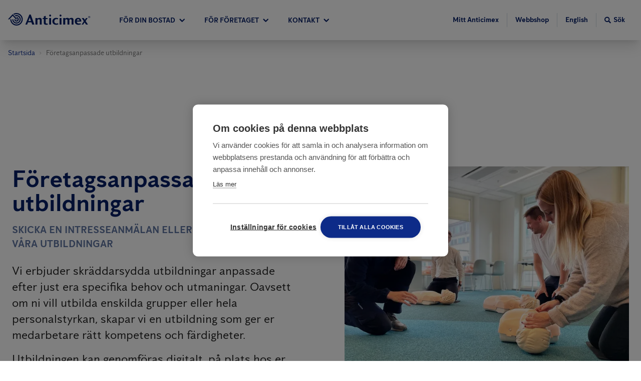

--- FILE ---
content_type: application/javascript; charset=UTF-8
request_url: https://www.anticimex.se/component---src-templates-article-tsx-27e71c30f1f8f8867def.js
body_size: 1041
content:
"use strict";(self.webpackChunkanticimex_web=self.webpackChunkanticimex_web||[]).push([[990],{30473:function(e,t,l){l.d(t,{A:function(){return d}});var a=l(96540),r=l(38696),n=l.n(r),i=l(17036),m=l(91197),s=l(78877);var c=l(17614),o=l(68167);const u=(e,t)=>{var l;const r=(0,c.A)(),d=(e=>{var t,l,r,n;let c;const{i18nLang:o}=(0,a.useContext)(i.N),{routeInfo:u}=(0,a.useContext)(m.O);if(e)switch(e._type){case"pressRelease":(0,s.oT)(null==u||null===(t=u.pressReleaseList)||void 0===t||null===(l=t.slug)||void 0===l?void 0:l.current)||(c={title:u.pressReleaseList.title,slug:{current:u.pressReleaseList.slug.current},i18nLang:o});break;case"blogArticle":(0,s.oT)(null==u||null===(r=u.blogList)||void 0===r||null===(n=r.slug)||void 0===n?void 0:n.current)||(c={title:u.blogList.title,slug:{current:u.blogList.slug.current},i18nLang:o});break;default:c=e.parentLink?e.parentLink:e._rawParentLink}return c})(e);return e?a.createElement(a.Fragment,null,u(d,!1),a.createElement("li",{key:null===(l=e.slug)||void 0===l?void 0:l.current,className:"flex items-center"},a.createElement("svg",{width:14,height:14,className:"fill-current text-neutral-75 mx-2"},a.createElement("use",{xlinkHref:n().url})),t?a.createElement("span",{className:"text-neutral-40 text-sm"},(0,s.W3)(e.title)):a.createElement(o.Ay,{reference:e,className:"text-brand-primary-40 text-sm no-underline hover:underline hover:text-brand-primary-60"},(0,s.W3)(e.title)))):a.createElement("li",{key:"home",className:"flex items-center"},a.createElement(o.Ay,{className:"text-brand-primary-40 text-sm no-underline hover:underline hover:text-brand-primary-60"},r.home))};var d=e=>{let{startNode:t,className:l}=e;return a.createElement("div",{className:(0,s.oT)(l)?"breadcrumbs flex w-full max-w-screen-xl p-4 mx-auto text-sm mb-2 lg:mb-0":l},a.createElement("ul",{className:"flex"},u(t,!0)))}},52870:function(e,t,l){l.d(t,{J:function(){return c}});var a=l(24794),r=l(96540),n=l(54936);var i=l(39081),m=l(95234),s=l(58176);const c=e=>{var t;let{lang:l,children:c}=e;if(!(0,i.B)())return null;let o=l;null!==(t=o)&&void 0!==t&&t.length||(o="en");const u=!1===(0,s.Hg)(o,n.A.baseLang)?"/"+(0,m.e)(o)+"/disclaimer":"/disclaimer";return"true"!==sessionStorage.getItem("disclaimer")&&-1===window.location.pathname.indexOf(u)?((0,a.navigate)(u+"?returnUrl="+encodeURIComponent(window.location.pathname)),null):r.createElement(r.Fragment,null,c)}},78633:function(e,t,l){var a=l(96540),r=l(78877),n=l(75804),i=l(80771);const m={default:{height:256,width:480},md:{height:256,width:1024},lg:{height:530,width:1440},"2xl":{height:480,width:1920},"3xl":{height:512,width:2560}};t.A=e=>{let{titleOverlay:t,image:l}=e;return(0,n.si)(l)?a.createElement("div",{className:"relative mb-4 lg:mb-12"},a.createElement("div",{className:" h-hero-image-mobile max-h-hero-image-max  lg:h-hero-image  2xl:h-hero-image-2xl 3xl:h-hero-image-3xl "},a.createElement(i.V,{image:l,imgClassName:"z-0 w-full h-full relative object-cover object-center lg:slice-bottom lg:z-1",presets:m})),t&&a.createElement("div",{className:"header-div z-10 px-7 lg:px-8 mx-auto relative -mt-8 lg:-mt-20 uppercase"},a.createElement("div",{className:"header-div z-10 px-7 lg:px-8 mx-auto relative -mt-8 lg:-mt-20 uppercase"},a.createElement("h1",{className:"inline text-white inline-size-full break-words"},a.createElement("span",{className:"header-multiline-text-background"},(0,r.W3)(t)))))):null}},24877:function(e,t,l){l.d(t,{L:function(){return s}});var a=l(46942),r=l.n(a),n=l(96540),i=l(78877);let m=function(e){return e[e.Dark=0]="Dark",e[e.Normal=1]="Normal",e}({});const s=e=>{let{children:t,margin:l="mb-8 lg:mb-24",padding:a="px-4",theme:s=m.Normal}=e;return n.createElement("h1",{className:r()("lg:text-brand-primary-70",l,a,{"text-brand-primary-50":s===m.Normal,"text-brand-primary-20":s===m.Dark})},(0,i.W3)(t))}},20120:function(e,t,l){l.r(t);var a=l(96540),r=l(30473),n=l(52870),i=l(28057),m=l(80039),s=l(78633),c=l(2088),o=l(24877),u=l(14680),d=l(47231),g=l(78877);t.default=e=>{let{data:t,pageContext:l}=e;const{article:h}=t,x=l.behindDisclaimer?n.J:a.Fragment,p=l.behindDisclaimer?{lang:l.i18nLang}:null;return a.createElement(x,p,a.createElement(c.A,{pageContext:l,hero:a.createElement(s.A,{image:h.heroImage,titleOverlay:h.title}),breadcrumbs:a.createElement(r.A,{startNode:h})},a.createElement(i.A,{pageData:h}),!h.heroImage&&a.createElement(o.L,null,h.title),(!(0,g.oT)(h.preambleTitle)||!(0,g.oT)(h.preambleText))&&a.createElement("aside",null,!(0,g.oT)(h.preambleTitle)&&a.createElement("h2",{className:"text-brand-primary-20 mb-4 lg:mb-8"},h.preambleTitle),!(0,g.oT)(h.preambleText)&&a.createElement("p",{className:"text-lg lg:text-2xl"},h.preambleText)),h._rawPortableTextContent&&a.createElement(u.A,{_rawBody:h._rawPortableTextContent,colorTheme:d.hI.Neutral}),a.createElement(m.A,{forms:h.forms,stepBySteps:h.stepBySteps,stepByStepTitle:h.stepByStepTitle,title:h.contactFormTitle})))}}}]);
//# sourceMappingURL=component---src-templates-article-tsx-27e71c30f1f8f8867def.js.map

--- FILE ---
content_type: application/javascript; charset=UTF-8
request_url: https://www.anticimex.se/webpack-runtime-7d0ec4d91bbed339d97e.js
body_size: 1707
content:
!function(){"use strict";var e,t,n,r,o,c={},a={};function f(e){var t=a[e];if(void 0!==t)return t.exports;var n=a[e]={id:e,loaded:!1,exports:{}};return c[e].call(n.exports,n,n.exports,f),n.loaded=!0,n.exports}f.m=c,e=[],f.O=function(t,n,r,o){if(!n){var c=1/0;for(u=0;u<e.length;u++){n=e[u][0],r=e[u][1],o=e[u][2];for(var a=!0,s=0;s<n.length;s++)(!1&o||c>=o)&&Object.keys(f.O).every((function(e){return f.O[e](n[s])}))?n.splice(s--,1):(a=!1,o<c&&(c=o));if(a){e.splice(u--,1);var i=r();void 0!==i&&(t=i)}}return t}o=o||0;for(var u=e.length;u>0&&e[u-1][2]>o;u--)e[u]=e[u-1];e[u]=[n,r,o]},f.n=function(e){var t=e&&e.__esModule?function(){return e.default}:function(){return e};return f.d(t,{a:t}),t},n=Object.getPrototypeOf?function(e){return Object.getPrototypeOf(e)}:function(e){return e.__proto__},f.t=function(e,r){if(1&r&&(e=this(e)),8&r)return e;if("object"==typeof e&&e){if(4&r&&e.__esModule)return e;if(16&r&&"function"==typeof e.then)return e}var o=Object.create(null);f.r(o);var c={};t=t||[null,n({}),n([]),n(n)];for(var a=2&r&&e;"object"==typeof a&&!~t.indexOf(a);a=n(a))Object.getOwnPropertyNames(a).forEach((function(t){c[t]=function(){return e[t]}}));return c.default=function(){return e},f.d(o,c),o},f.d=function(e,t){for(var n in t)f.o(t,n)&&!f.o(e,n)&&Object.defineProperty(e,n,{enumerable:!0,get:t[n]})},f.f={},f.e=function(e){return Promise.all(Object.keys(f.f).reduce((function(t,n){return f.f[n](e,t),t}),[]))},f.u=function(e){return({0:"a9600b82ce4214a69967c6f1c0f8a88ddbe75364",28:"component---src-templates-office-page-tsx",32:"component---src-templates-pest-identifier-tsx",41:"component---src-templates-not-found-error-tsx",90:"2852872c",95:"component---src-templates-course-detail-tsx",166:"c0a33b72",197:"75fc9c18",212:"component---src-templates-pest-tsx",214:"component---src-templates-image-bank-tsx",223:"commons",224:"component---src-templates-course-list-tsx",326:"component---src-templates-locator-tsx",425:"component---src-templates-course-landing-tsx",473:"component---src-templates-press-release-tsx",482:"component---src-templates-press-release-list-tsx",505:"component---src-templates-office-list-tsx",508:"component---src-templates-course-booking-form-tsx",529:"component---src-templates-blog-list-tsx",648:"51a4651ffcdf9c6291f980481a12132a06794673",681:"component---src-templates-blog-article-tsx",722:"37a763b4",825:"component---src-templates-service-tsx",840:"component---src-templates-search-tsx",916:"component---src-templates-start-page-tsx",953:"component---src-templates-blog-category-tsx",963:"0f1ac474",990:"component---src-templates-article-tsx"}[e]||e)+"-"+{0:"d3c27af12d43a24e985b",28:"56c5aba89fa9c39e0a46",32:"066ca924171556744095",41:"baa338dba10a319324d3",58:"87534f6ece2cb7303308",90:"462e58a4f285e385c409",95:"4e3377fd7c7e6677fdb9",166:"fbded09a6a237f311441",197:"c580f6c708ef6f6dde61",212:"8d2263c0dbb878681d62",214:"7768a466dcd0214e605b",223:"dc8671843124bb45adfa",224:"56890aab55a1b3001380",326:"87b3426f4f690eb0132b",359:"48c54830fe161fe842e4",425:"61cd4dbb5babe630c2d9",473:"fa8b595f8d380f7a4f1e",482:"86c259c7746897a17125",505:"a6a9153c46457bff48b2",508:"89b0736d8d479618e5a7",529:"8950e5b47b8220723ac2",648:"7884c23c7b63e0474155",681:"b82da94e0ee1ed819122",722:"d7477f7e4357cc168759",825:"bc94de9f34820645d865",840:"f3526ed8d9bfa9a98d55",916:"26f86e64fa9ecae5f643",953:"15b1c6e7ec94a587f8b4",963:"63f87a18cb8e32f517aa",990:"27e71c30f1f8f8867def"}[e]+".js"},f.miniCssF=function(e){return"styles.29034132c6da883d0fbe.css"},f.g=function(){if("object"==typeof globalThis)return globalThis;try{return this||new Function("return this")()}catch(e){if("object"==typeof window)return window}}(),f.o=function(e,t){return Object.prototype.hasOwnProperty.call(e,t)},r={},o="anticimex-web:",f.l=function(e,t,n,c){if(r[e])r[e].push(t);else{var a,s;if(void 0!==n)for(var i=document.getElementsByTagName("script"),u=0;u<i.length;u++){var d=i[u];if(d.getAttribute("src")==e||d.getAttribute("data-webpack")==o+n){a=d;break}}a||(s=!0,(a=document.createElement("script")).charset="utf-8",a.timeout=120,f.nc&&a.setAttribute("nonce",f.nc),a.setAttribute("data-webpack",o+n),a.src=e),r[e]=[t];var l=function(t,n){a.onerror=a.onload=null,clearTimeout(p);var o=r[e];if(delete r[e],a.parentNode&&a.parentNode.removeChild(a),o&&o.forEach((function(e){return e(n)})),t)return t(n)},p=setTimeout(l.bind(null,void 0,{type:"timeout",target:a}),12e4);a.onerror=l.bind(null,a.onerror),a.onload=l.bind(null,a.onload),s&&document.head.appendChild(a)}},f.r=function(e){"undefined"!=typeof Symbol&&Symbol.toStringTag&&Object.defineProperty(e,Symbol.toStringTag,{value:"Module"}),Object.defineProperty(e,"__esModule",{value:!0})},f.nmd=function(e){return e.paths=[],e.children||(e.children=[]),e},f.p="/",function(){var e={311:0,869:0};f.f.j=function(t,n){var r=f.o(e,t)?e[t]:void 0;if(0!==r)if(r)n.push(r[2]);else if(/^(311|869)$/.test(t))e[t]=0;else{var o=new Promise((function(n,o){r=e[t]=[n,o]}));n.push(r[2]=o);var c=f.p+f.u(t),a=new Error;f.l(c,(function(n){if(f.o(e,t)&&(0!==(r=e[t])&&(e[t]=void 0),r)){var o=n&&("load"===n.type?"missing":n.type),c=n&&n.target&&n.target.src;a.message="Loading chunk "+t+" failed.\n("+o+": "+c+")",a.name="ChunkLoadError",a.type=o,a.request=c,r[1](a)}}),"chunk-"+t,t)}},f.O.j=function(t){return 0===e[t]};var t=function(t,n){var r,o,c=n[0],a=n[1],s=n[2],i=0;if(c.some((function(t){return 0!==e[t]}))){for(r in a)f.o(a,r)&&(f.m[r]=a[r]);if(s)var u=s(f)}for(t&&t(n);i<c.length;i++)o=c[i],f.o(e,o)&&e[o]&&e[o][0](),e[o]=0;return f.O(u)},n=self.webpackChunkanticimex_web=self.webpackChunkanticimex_web||[];n.forEach(t.bind(null,0)),n.push=t.bind(null,n.push.bind(n))}()}();
//# sourceMappingURL=webpack-runtime-7d0ec4d91bbed339d97e.js.map